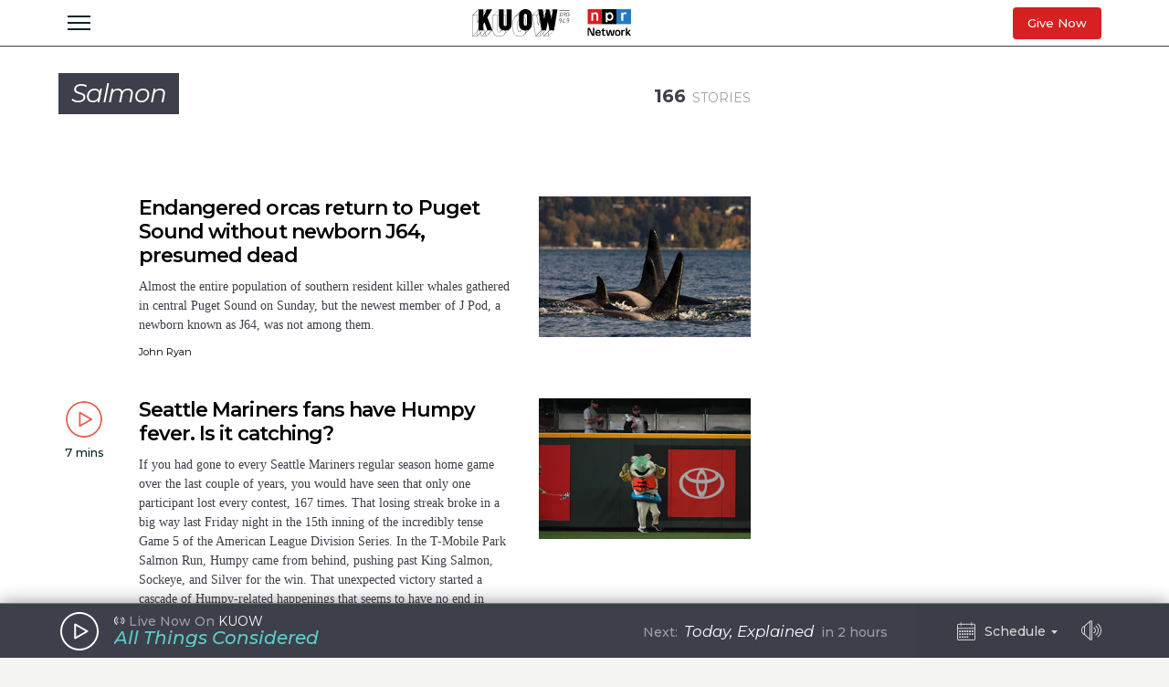

--- FILE ---
content_type: text/html; charset=utf-8
request_url: https://www.kuow.org/tags/salmon
body_size: 58071
content:
<!DOCTYPE html>
<html lang="en" class="tags/salmon">
  <head>
    <title>KUOW - salmon</title>
    <meta name="csrf-param" content="authenticity_token" />
<meta name="csrf-token" content="XFaaB8NcE2J2BJKrXviv4Ldw/ckxoA3vnNWPt6A03wnaoD80cirRqZ2+DoFTTN3xOSsLqTiUiG52ydoDmGcW3w==" />

    <meta name="viewport" content="width=device-width, initial-scale=1, shrink-to-fit=no, viewport-fit=cover">
    <meta name="turbolinks-cache-control" content="no-cache">
    <link rel="apple-touch-icon" href="icon.png">
    <meta name="theme-color" content="#494C59">

        <meta property="og:locale" content="en_US" />
    <meta property="og:url" content="https://www.kuow.org/tags/salmon" />
    <meta property="og:type" content="website" />


    <link rel="stylesheet" media="all" href="/assets/application-ce3326cfe8cf8af5191dea5558975eeea497d912e41b08770b760e524cda295f.css" />
    <link rel="stylesheet" media="screen" href="/packs/application-8b2549e093aff2dc0769cdff0df6c256.css" />
    <script src="/packs/application-2d5a97d907dbebbc6c5a.js"></script>

    <meta property="fb:pages" content="6758258138" />
    <meta name="apple-itunes-app" content="app-id=450248556">
    <link rel="manifest" href="/manifest.json">

    	<!-- Google Tag Manager -->
	<script>(function(w,d,s,l,i){w[l]=w[l]||[];w[l].push({'gtm.start':
	new Date().getTime(),event:'gtm.js'});var f=d.getElementsByTagName(s)[0],
	j=d.createElement(s),dl=l!='dataLayer'?'&l='+l:'';j.async=true;j.src=
	'https://www.googletagmanager.com/gtm.js?id='+i+dl+ '&gtm_auth=_Q9voBcxAF3vI2TTx3WxXg&gtm_preview=env-2&gtm_cookies_win=x';f.parentNode.insertBefore(j,f);
	})(window,document,'script','dataLayer','GTM-THDGKGX');</script>
	<!-- End Google Tag Manager -->

	<!-- NPR Tag Manager -->
	<script>(function(w,d,s,l,i){w[l]=w[l]||[];w[l].push({'gtm.start':
	new Date().getTime(),event:'gtm.js'});var f=d.getElementsByTagName(s)[0],
	j=d.createElement(s),dl=l!='dataLayer'?'&l='+l:'';j.async=true;j.src=
	'https://www.googletagmanager.com/gtm.js?id='+i+dl;f.parentNode.insertBefore(j,f);
	})(window,document,'script','dataLayer','GTM-W6G65JFZ');</script>
	<!-- End NPR Tag Manager -->

    <script async="async" src="https://www.googletagservices.com/tag/js/gpt.js"></script>
    <script async src="https://pagead2.googlesyndication.com/pagead/js/adsbygoogle.js?client=ca-pub-9339774454499577" crossorigin="anonymous"></script>
    <script src="https://applepay.cdn-apple.com/jsapi/v1.1.0/apple-pay-sdk.js"></script>
    <script type="text/javascript">
      window.API_ROOT = 'https://core-prod.kuow.io';
      window.ADS_ENDPOINT = 'https://cmod684.live.streamtheworld.com/ondemand';
      window.APP_ENV = 'production';
    </script>
      <!-- Start VWO Async SmartCode -->
    <script type='text/javascript' id='vwoCode'>
      window._vwo_code=window._vwo_code || (function() {
        var account_id=720070,
        version = 1.5,
        settings_tolerance=2000,
        library_tolerance=2500,
        use_existing_jquery=false,
        is_spa=1,
        hide_element='body',
        hide_element_style = 'opacity:0 !important;filter:alpha(opacity=0) !important;background:none !important',
        /* DO NOT EDIT BELOW THIS LINE */
        f=false,d=document,vwoCodeEl=d.querySelector('#vwoCode'),code={use_existing_jquery:function(){return use_existing_jquery},library_tolerance:function(){return library_tolerance},hide_element_style:function(){return'{'+hide_element_style+'}'},finish:function(){if(!f){f=true;var e=d.getElementById('_vis_opt_path_hides');if(e)e.parentNode.removeChild(e)}},finished:function(){return f},load:function(e){var t=d.createElement('script');t.fetchPriority='high';t.src=e;t.type='text/javascript';t.onerror=function(){_vwo_code.finish()};d.getElementsByTagName('head')[0].appendChild(t)},getVersion:function(){return version},getMatchedCookies:function(e){var t=[];if(document.cookie){t=document.cookie.match(e)||[]}return t},getCombinationCookie:function(){var e=code.getMatchedCookies(/(?:^|;)\s?(_vis_opt_exp_\d+_combi=[^;$]*)/gi);e=e.map(function(e){try{var t=decodeURIComponent(e);if(!/_vis_opt_exp_\d+_combi=(?:\d+,?)+\s*$/.test(t)){return''}return t}catch(e){return''}});var i=[];e.forEach(function(e){var t=e.match(/([\d,]+)/g);t&&i.push(t.join('-'))});return i.join('|')},init:function(){if(d.URL.indexOf('__vwo_disable__')>-1)return;window.settings_timer=setTimeout(function(){_vwo_code.finish()},settings_tolerance);var e=d.createElement('style'),t=hide_element?hide_element+'{'+hide_element_style+'}':'',i=d.getElementsByTagName('head')[0];e.setAttribute('id','_vis_opt_path_hides');vwoCodeEl&&e.setAttribute('nonce',vwoCodeEl.nonce);e.setAttribute('type','text/css');if(e.styleSheet)e.styleSheet.cssText=t;else e.appendChild(d.createTextNode(t));i.appendChild(e);var n=this.getCombinationCookie();this.load('https://dev.visualwebsiteoptimizer.com/j.php?a='+account_id+'&u='+encodeURIComponent(d.URL)+'&f='+ +is_spa+'&vn='+version+(n?'&c='+n:''));return settings_timer}};window._vwo_settings_timer = code.init();return code;}());

      window.VWO = window.VWO || [];
      VWO.event = VWO.event || function () {VWO.push(['event'].concat([].slice.call(arguments)))};

      window._vwo_overrides_applied = false;
      
      window._vwo_overrides = {
        donate_default_monthly: null,
        donate_tiers: null,
        donate_default_cover_cost: null,
      }

      window.vwoOverride = function (key, value) {
        if (window._vwo_overrides[key] === undefined) {
          console.error('VWO Override key not found: ' + key);
          return;
        }

        if (key === 'donate_tiers') {
          value = value.split(',').map(function (amount, index) {
            let monthlyAmount = parseFloat(amount);

            return {
              id: index,
              tier: index + 1,
              monthly_donation_amount: monthlyAmount,
              single_donation_amount: monthlyAmount * 12,
            };
          });
        }

        window._vwo_overrides[key] = value;
      }

      window.vwoOverrideDebug = function(enabled) {
        window._vwo_overrides_debug = enabled;
        
        if (enabled) {
          console.log('VWO Overrides:', window._vwo_overrides);
        }
      }

      window.vwoOverrideApply = function() {
        window._vwo_overrides_applied = true;
        document.dispatchEvent(new CustomEvent('vwoOverridesApply'));
      }
  </script>
  <!-- End VWO Async SmartCode -->

      
  <script type="application/ld+json">
    {
      "@context": "http://schema.org",
      "@type": "WebPage",
"publisher": {
  
"@type": "NewsMediaOrganization",
"actionableFeedbackPolicy": "https://kuow.org/practices",
"contactPoint": [
  {
    "@type": "ContactPoint",
    "contactType": "Newsroom Contact",
    "email": "newsroom@kuow.org",
    "url": "https://kuow.org/connect"
  },
  {
    "@type": "ContactPoint",
    "contactType": "Public Engagement",
    "email": "letters@kuow.org",
    "url": "https://kuow.org/connect"
  }
],
"correctionsPolicy": "https://kuow.org/practices",
"diversityPolicy": "https://kuow.org/practices",
"diversityStaffingReport": "https://kuow.org/practices",
"ethicsPolicy": "https://kuow.org/practices",
"foundingDate": "1952-01-01",
"logo": {
  "@type": "ImageObject",
"url": "https://www.kuow.org/assets/content/logo-KUOW_NPR-Color-79d1b09d8e7d69d3e15c0b61c8e7d70167338f5fea9ba7e202b3c486982a0b89.svg",
"description": "",
"name": ""
},
"masthead": "https://kuow.org/board-directors",
"missionCoveragePrioritiesPolicy": "https://kuow.org/practices",
"name": "KUOW Public Radio",
"ownershipFundingInfo": "https://kuow.org/practices",
"unnamedSourcesPolicy": "https://kuow.org/practices",
"url": "https://kuow.org",
"verificationFactCheckingPolicy": "https://kuow.org/practices"
}
    }
  </script>


    <!-- Reddit Pixel -->
    <script>
    !function(w,d){if(!w.rdt){var p=w.rdt=function(){p.sendEvent?p.sendEvent.apply(p,arguments):p.callQueue.push(arguments)};p.callQueue=[];var t=d.createElement("script");t.src="https://www.redditstatic.com/ads/pixel.js",t.async=!0;var s=d.getElementsByTagName("script")[0];s.parentNode.insertBefore(t,s)}}(window,document);rdt('init','t2_8jw3alav5', {"optOut":false,"useDecimalCurrencyValues":true,"aaid":"<AAID-HERE>","email":"<EMAIL-HERE>","externalId":"<EXTERNAL-ID-HERE>","idfa":"<IDFA-HERE>"});rdt('track', 'PageVisit');
    </script>
    <!-- End Reddit Pixel -->
  </head>

  <body class="tags/salmon">
    <!--[if lte IE 11]>
      <div class="browserupgrade">You are using an <strong>outdated</strong> browser. Please <a href="https://browsehappy.com/">upgrade your browser</a> to improve your experience and security.</div>
    <![endif]-->
    <a id="bypassBlock" href="#pg-main" tabIndex="0">Skip to main content</a>
        <script src="https://110006702.collect.igodigital.com/collect.js"></script>
    <script type="text/javascript">
    (function() {
      let urlParams = new URLSearchParams(document.location.search);
      let enableSfmcTrack = urlParams.get('enable_sfmc_track');
      let sfmcSubkey = null;
      let previousSfmcSubkey = null;
      let sfmcId = null;
      let previoussfmcId = null;
      this.sfmcId = urlParams.get('sfmc_id');
      if (this.sfmcId == undefined || this.sfmcId == null || this.sfmcId == '') {
        if (this.previoussfmcId == undefined || this.previoussfmcId == null || this.previoussfmcId == '') {
          this.sfmcId = '110006702';
        }
      }
      _etmc.push(["setOrgId", this.sfmcId]);
      this.sfmcSubkey = urlParams.get('sfmc_subkey');
      if (this.sfmcSubkey == undefined || this.sfmcSubkey == null || this.sfmcSubkey == '') {
        if (this.previousSfmcSubkey == undefined || this.previousSfmcSubkey == null || this.previousSfmcSubkey == '') {
          this.sfmcSubkey = '';
        }
      }
      _etmc.push(["setUserInfo", { "email" : this.sfmcSubkey }]);
      _etmc.push(["trackPageView"]);
          _etmc.push(["trackPageView", { "item" : "5319" }]);
      if ("undefined" === typeof(urlAction)) {
        let urlAction = urlParams.get('action');
      }
      urlAction = urlParams.get('action');
      if (urlAction != undefined && urlAction != null && urlAction != '') {
        if (urlAction == 'search') {
          if ("undefined" === typeof(searchTerm)) {
            let searchTerm = urlParams.get('term');
          }
          searchTerm = urlParams.get('term');
          if (searchTerm != undefined && searchTerm != null && searchTerm != '') {
            _etmc.push(["trackPageView", { "search" : searchTerm }]);
          }
        }
      }
      if (this.previousSfmcSubkey == undefined || this.previousSfmcSubkey == null || this.previousSfmcSubkey == '') {
        this.previousSfmcSubkey = this.sfmcSubkey;
      }
      if (this.previoussfmcId == undefined || this.previoussfmcId == null || this.previoussfmcId == '') {
        this.previoussfmcId = this.sfmcId;
      }
    }).call(this);
    </script>

    	<!-- Google Tag Manager (noscript) -->
  <noscript><iframe src="https://www.googletagmanager.com/ns.html?id=GTM-THDGKGX&gtm_auth=_Q9voBcxAF3vI2TTx3WxXg&gtm_preview=env-2&gtm_cookies_win=x"
  height="0" width="0" style="display:none;visibility:hidden"></iframe></noscript>
  <!-- End Google Tag Manager (noscript) -->

  <!-- NPR Tag Manager (noscript) -->
  <noscript><iframe src="https://www.googletagmanager.com/ns.html?id=GTM-W6G65JFZ"
  height="0" width="0" style="display:none;visibility:hidden"></iframe></noscript>
  <!-- End NPR Tag Manager (noscript) -->

    <script type="text/javascript" src="https://playerservices.live.streamtheworld.com/api/idsync.js?stationId=215093&gdpr=1"></script>


    <div id="global-header-container">
      <div class="DFP_ad">


    <div class="DFP_ad-wrapper" id="9fe419ad2d68" data-context="full_width_bar" data-unit="global_top" data-size="728x90 250x250">
  </div>
</div>

      <div id="global-announcement"><!-- replaced by react --></div>
        <header id="site-header"><!-- replaced by react --></header>
    </div>

    <div id="pg-main" class="tags/salmon" tabIndex="-1">
        <script class="dfp_targeting"
          data-key="id"
          data-value="5319">
        </script>
      <main>
        
<div class="clip">
  <div class="pg-main taxonomy">

    <div class="pg-main-sidebar-right">

      <div class="content">

        <div class="taxonomy_header">
  <h1>Salmon</h1>
  <span class="count">
    <b>166</b>
      Stories
  </span>
</div>


        <form action="/tags/salmon" method="post">
          <!-- - - - - - - - - - - - - - - - -
     Story List Structure
------------------------------------>

<section class="story_list">

      <ul>
          <li>
            <!-- - - - - - - - - - - - - - - - -
     Story List Item - Full Story
------------------------------------>

<article class="story_list_item-full_story fancy">
    <a href="/stories/endangered-orcas-return-to-puget-sound-without-newborn-j64-presumed-dead" class="img">
        <img sizes="(max-width: 34rem) 94vw, (min-width: 34.0625rem and max-width: 46.875rem) 38vw, (min-width: 46.9375rem) 24vw, (min-width: 97.3125rem) 21.25rem, 21.25rem" alt="caption: Endangered killer whales surface in Puget Sound near Vashon Island, Washington, on Nov. 2, 2025." srcset="https://kuow-prod.imgix.net/store/3a457cf70bdee20fdd4287c0b5686e3e.jpg?ixlib=rails-4.3.1&fit=crop&crop=faces&auto=format&w=340&h=226&dpr=1&q=75 1x,
https://kuow-prod.imgix.net/store/3a457cf70bdee20fdd4287c0b5686e3e.jpg?ixlib=rails-4.3.1&fit=crop&crop=faces&auto=format&w=340&h=226&dpr=2&q=50 2x,
https://kuow-prod.imgix.net/store/3a457cf70bdee20fdd4287c0b5686e3e.jpg?ixlib=rails-4.3.1&fit=crop&crop=faces&auto=format&w=340&h=226&dpr=3&q=35 3x,
https://kuow-prod.imgix.net/store/3a457cf70bdee20fdd4287c0b5686e3e.jpg?ixlib=rails-4.3.1&fit=crop&crop=faces&auto=format&w=340&h=226&dpr=4&q=23 4x,
https://kuow-prod.imgix.net/store/3a457cf70bdee20fdd4287c0b5686e3e.jpg?ixlib=rails-4.3.1&fit=crop&crop=faces&auto=format&w=340&h=226&dpr=5&q=20 5x" src="https://kuow-prod.imgix.net/store/3a457cf70bdee20fdd4287c0b5686e3e.jpg?ixlib=rails-4.3.1&fit=crop&crop=faces&auto=format&w=340&h=226" />
    </a>

  <span class="txt no_audio">


    <h3 class="headline "><a href="/stories/endangered-orcas-return-to-puget-sound-without-newborn-j64-presumed-dead">Endangered orcas return to Puget Sound without newborn J64, presumed dead</a></h3>

      <p class="excerpt">Almost the entire population of southern resident killer whales gathered in central Puget Sound on Sunday, but the newest member of J Pod, a newborn known as J64, was not among them.

</p>

      
<div class="byline  ">
      <ul class="authors">
            <li>
              <a class="author small" rel="author" href="/authors/john-ryan">
  <span class="name">John Ryan</span>
</a>

            </li>
      </ul>
</div>


  </span>


</article>

          </li>
          <li>
            <!-- - - - - - - - - - - - - - - - -
     Story List Item - Full Story
------------------------------------>

<article class="story_list_item-full_story fancy">
    <a href="/stories/seattle-mariners-fans-have-humpy-fever-is-it-catching" class="img">
        <img sizes="(max-width: 34rem) 94vw, (min-width: 34.0625rem and max-width: 46.875rem) 38vw, (min-width: 46.9375rem) 24vw, (min-width: 97.3125rem) 21.25rem, 21.25rem" alt="caption: &quot;Humpy&quot; reacts after winning the Salmon Run race for the first time during the 15th inning between the Seattle Mariners and Detroit Tigers in Game 5 of baseball&#39;s American League Division Series Friday, Oct. 10, 2025, in Seattle. " srcset="https://kuow-prod.imgix.net/store/77228a357de97da5c70342f9d39d7bde.jpg?ixlib=rails-4.3.1&fit=crop&crop=faces&auto=format&w=340&h=226&dpr=1&q=75 1x,
https://kuow-prod.imgix.net/store/77228a357de97da5c70342f9d39d7bde.jpg?ixlib=rails-4.3.1&fit=crop&crop=faces&auto=format&w=340&h=226&dpr=2&q=50 2x,
https://kuow-prod.imgix.net/store/77228a357de97da5c70342f9d39d7bde.jpg?ixlib=rails-4.3.1&fit=crop&crop=faces&auto=format&w=340&h=226&dpr=3&q=35 3x,
https://kuow-prod.imgix.net/store/77228a357de97da5c70342f9d39d7bde.jpg?ixlib=rails-4.3.1&fit=crop&crop=faces&auto=format&w=340&h=226&dpr=4&q=23 4x,
https://kuow-prod.imgix.net/store/77228a357de97da5c70342f9d39d7bde.jpg?ixlib=rails-4.3.1&fit=crop&crop=faces&auto=format&w=340&h=226&dpr=5&q=20 5x" src="https://kuow-prod.imgix.net/store/77228a357de97da5c70342f9d39d7bde.jpg?ixlib=rails-4.3.1&fit=crop&crop=faces&auto=format&w=340&h=226" />
    </a>

  <span class="txt has_audio">


    <h3 class="headline "><a href="/stories/seattle-mariners-fans-have-humpy-fever-is-it-catching">Seattle Mariners fans have Humpy fever. Is it catching?</a></h3>

      <p class="excerpt">If you had gone to every Seattle Mariners regular season home game over the last couple of years, you would have seen that only one participant lost every contest, 167 times. That losing streak broke in a big way last Friday night in the 15th inning of the incredibly tense Game 5 of the American League Division Series. In the T-Mobile Park Salmon Run, Humpy came from behind, pushing past King Salmon, Sockeye, and Silver for the win.
That unexpected victory started a cascade of Humpy-related happenings that seems to have no end in sight. To find out more, KUOW’s Kim Malcolm talked Seattle Times reporter Taylor Blatchford, who is writing about the phenomenon.</p>

      
<div class="byline  ">
      <ul class="authors">
            <li>
              <a class="author small" rel="author" href="/authors/kim-malcolm">
  <span class="name">Kim Malcolm</span>
</a>

            </li>
      </ul>
</div>


  </span>

    <span class="play_action_wrapper ">
      <div data-react-class="AudioClip" data-react-props="{&quot;story_id&quot;:123174,&quot;story_title&quot;:&quot;Seattle Mariners fans have Humpy fever. Is it catching?&quot;,&quot;topic&quot;:{&quot;id&quot;:16,&quot;name&quot;:&quot;Sports&quot;,&quot;url&quot;:&quot;https://www.kuow.org/topics/sports&quot;,&quot;path&quot;:&quot;/topics/sports&quot;,&quot;taxonomy_type&quot;:&quot;topic&quot;,&quot;story_count&quot;:3060,&quot;visible&quot;:true,&quot;status&quot;:&quot;published&quot;,&quot;reviewed&quot;:true,&quot;internal_name&quot;:&quot;Sports&quot;},&quot;audio_title&quot;:&quot;News 20251015 Atctaylorblatchford2way&quot;,&quot;title_class&quot;:&quot;headline&quot;,&quot;duration&quot;:399,&quot;source&quot;:&quot;https://d2j85fruny0qq7.cloudfront.net/store/0f36ed4775e503dfde21c58d82900870.mp3&quot;,&quot;monetize&quot;:true,&quot;station_id&quot;:null,&quot;thumbnail&quot;:&quot;https://kuow-prod.imgix.net/store/77228a357de97da5c70342f9d39d7bde.jpg&quot;,&quot;publishTime&quot;:&quot;2025-10-15T17:24:54.000-07:00&quot;}"></div>
    </span>

</article>

          </li>
          <li>
            <!-- - - - - - - - - - - - - - - - -
     Story List Item - Full Story
------------------------------------>

<article class="story_list_item-full_story fancy">
    <a href="/stories/environment-reporter-lynda-mapes-dove-into-seattle-s-elliott-bay-and-found-some-big-changes" class="img">
        <img sizes="(max-width: 34rem) 94vw, (min-width: 34.0625rem and max-width: 46.875rem) 38vw, (min-width: 46.9375rem) 24vw, (min-width: 97.3125rem) 21.25rem, 21.25rem" alt="caption: Lynda Mapes on assignment with the southern resident orcas in Central Puget Sound." srcset="https://kuow-prod.imgix.net/store/57783b5ea00d2c1ef85ab8ca85cbd476.jpg?ixlib=rails-4.3.1&fit=crop&crop=faces&auto=format&w=340&h=226&dpr=1&q=75 1x,
https://kuow-prod.imgix.net/store/57783b5ea00d2c1ef85ab8ca85cbd476.jpg?ixlib=rails-4.3.1&fit=crop&crop=faces&auto=format&w=340&h=226&dpr=2&q=50 2x,
https://kuow-prod.imgix.net/store/57783b5ea00d2c1ef85ab8ca85cbd476.jpg?ixlib=rails-4.3.1&fit=crop&crop=faces&auto=format&w=340&h=226&dpr=3&q=35 3x,
https://kuow-prod.imgix.net/store/57783b5ea00d2c1ef85ab8ca85cbd476.jpg?ixlib=rails-4.3.1&fit=crop&crop=faces&auto=format&w=340&h=226&dpr=4&q=23 4x,
https://kuow-prod.imgix.net/store/57783b5ea00d2c1ef85ab8ca85cbd476.jpg?ixlib=rails-4.3.1&fit=crop&crop=faces&auto=format&w=340&h=226&dpr=5&q=20 5x" src="https://kuow-prod.imgix.net/store/57783b5ea00d2c1ef85ab8ca85cbd476.jpg?ixlib=rails-4.3.1&fit=crop&crop=faces&auto=format&w=340&h=226" />
    </a>

  <span class="txt has_audio">


    <h3 class="headline "><a href="/stories/environment-reporter-lynda-mapes-dove-into-seattle-s-elliott-bay-and-found-some-big-changes">Environment reporter Lynda Mapes dove into Seattle’s Elliott Bay, and found some big changes</a></h3>

      <p class="excerpt">It&#39;s peak tourism season in downtown Seattle. Residents and visitors have been celebrating the $800 million dollar makeover of the waterfront. Is the same true for residents and visitors under the surface of Elliott Bay? 
To consider that question, KUOW’s Kim Malcolm reached out this week to environment reporter Lynda Mapes. The two took a shallow dive into Mapes’ most recent piece for the Seattle Times, &quot;The vibrant world under Seattle’s new waterfront.&quot;</p>

      
<div class="byline  ">
      <ul class="authors">
            <li>
              <a class="author small" rel="author" href="/authors/kim-malcolm">
  <span class="name">Kim Malcolm</span>
</a>

            </li>
      </ul>
</div>


  </span>

    <span class="play_action_wrapper ">
      <div data-react-class="AudioClip" data-react-props="{&quot;story_id&quot;:118270,&quot;story_title&quot;:&quot;Environment reporter Lynda Mapes dove into Seattle’s Elliott Bay, and found some big changes&quot;,&quot;topic&quot;:{&quot;id&quot;:1,&quot;name&quot;:&quot;Environment&quot;,&quot;url&quot;:&quot;https://www.kuow.org/topics/environment&quot;,&quot;path&quot;:&quot;/topics/environment&quot;,&quot;taxonomy_type&quot;:&quot;topic&quot;,&quot;story_count&quot;:3580,&quot;visible&quot;:true,&quot;status&quot;:&quot;published&quot;,&quot;reviewed&quot;:true,&quot;internal_name&quot;:&quot;Environment&quot;},&quot;audio_title&quot;:&quot;News 20250808 Atclyndamapesfea&quot;,&quot;title_class&quot;:&quot;headline&quot;,&quot;duration&quot;:599,&quot;source&quot;:&quot;https://d2j85fruny0qq7.cloudfront.net/store/87683f81639b4528a03b57b139048fa2.mp3&quot;,&quot;monetize&quot;:true,&quot;station_id&quot;:null,&quot;thumbnail&quot;:&quot;https://kuow-prod.imgix.net/store/57783b5ea00d2c1ef85ab8ca85cbd476.jpg&quot;,&quot;publishTime&quot;:&quot;2025-08-08T18:18:07.000-07:00&quot;}"></div>
    </span>

</article>

          </li>
          <li>
            <!-- - - - - - - - - - - - - - - - -
     Story List Item - Full Story
------------------------------------>

<article class="story_list_item-full_story fancy">
    <a href="/stories/northwest-tribes-treaties-mean-trump-can-t-ax-salmon-funding" class="img">
        <img sizes="(max-width: 34rem) 94vw, (min-width: 34.0625rem and max-width: 46.875rem) 38vw, (min-width: 46.9375rem) 24vw, (min-width: 97.3125rem) 21.25rem, 21.25rem" alt="caption: From left, Snoqualmie tribal elder Linda Sweet Baxter, tribal member McKenna Sweet Dorman, and tribal elder Lois Sweet Dorman sing before the release of endangered juvenile kokanee salmon into Lake Sammamish, on Oct. 12, 2022." srcset="https://kuow-prod.imgix.net/store/5b1f084139857c814784f0a2cb66d18b.jpg?ixlib=rails-4.3.1&fit=crop&crop=faces&auto=format&w=340&h=226&dpr=1&q=75 1x,
https://kuow-prod.imgix.net/store/5b1f084139857c814784f0a2cb66d18b.jpg?ixlib=rails-4.3.1&fit=crop&crop=faces&auto=format&w=340&h=226&dpr=2&q=50 2x,
https://kuow-prod.imgix.net/store/5b1f084139857c814784f0a2cb66d18b.jpg?ixlib=rails-4.3.1&fit=crop&crop=faces&auto=format&w=340&h=226&dpr=3&q=35 3x,
https://kuow-prod.imgix.net/store/5b1f084139857c814784f0a2cb66d18b.jpg?ixlib=rails-4.3.1&fit=crop&crop=faces&auto=format&w=340&h=226&dpr=4&q=23 4x,
https://kuow-prod.imgix.net/store/5b1f084139857c814784f0a2cb66d18b.jpg?ixlib=rails-4.3.1&fit=crop&crop=faces&auto=format&w=340&h=226&dpr=5&q=20 5x" src="https://kuow-prod.imgix.net/store/5b1f084139857c814784f0a2cb66d18b.jpg?ixlib=rails-4.3.1&fit=crop&crop=faces&auto=format&w=340&h=226" />
    </a>

  <span class="txt no_audio">


    <h3 class="headline "><a href="/stories/northwest-tribes-treaties-mean-trump-can-t-ax-salmon-funding">Northwest tribes: Treaties mean Trump can’t ax salmon funding</a></h3>

      <p class="excerpt">Northwest tribal officials say the Trump administration’s latest budget proposal would violate their treaty rights to catch salmon.</p>

      
<div class="byline  ">
      <ul class="authors">
            <li>
              <a class="author small" rel="author" href="/authors/john-ryan">
  <span class="name">John Ryan</span>
</a>

            </li>
      </ul>
</div>


  </span>


</article>

          </li>
          <li>
            <!-- - - - - - - - - - - - - - - - -
     Story List Item - Full Story
------------------------------------>

<article class="story_list_item-full_story fancy">
    <a href="/stories/city-planned-to-withhold-environmental-concerns-about-west-seattle-light-rail-from-regulators-and-the-public" class="img">
        <img sizes="(max-width: 34rem) 94vw, (min-width: 34.0625rem and max-width: 46.875rem) 38vw, (min-width: 46.9375rem) 24vw, (min-width: 97.3125rem) 21.25rem, 21.25rem" alt="caption: Jordan Crawley, director of policy and operations at Alki Beach Academy, is portrayed on Friday, April 11, 2025, in West Seattle. " srcset="https://kuow-prod.imgix.net/store/cd83bfc58af560580bc53be4693cae9d.jpg?ixlib=rails-4.3.1&fit=crop&crop=faces&auto=format&w=340&h=226&dpr=1&q=75 1x,
https://kuow-prod.imgix.net/store/cd83bfc58af560580bc53be4693cae9d.jpg?ixlib=rails-4.3.1&fit=crop&crop=faces&auto=format&w=340&h=226&dpr=2&q=50 2x,
https://kuow-prod.imgix.net/store/cd83bfc58af560580bc53be4693cae9d.jpg?ixlib=rails-4.3.1&fit=crop&crop=faces&auto=format&w=340&h=226&dpr=3&q=35 3x,
https://kuow-prod.imgix.net/store/cd83bfc58af560580bc53be4693cae9d.jpg?ixlib=rails-4.3.1&fit=crop&crop=faces&auto=format&w=340&h=226&dpr=4&q=23 4x,
https://kuow-prod.imgix.net/store/cd83bfc58af560580bc53be4693cae9d.jpg?ixlib=rails-4.3.1&fit=crop&crop=faces&auto=format&w=340&h=226&dpr=5&q=20 5x" src="https://kuow-prod.imgix.net/store/cd83bfc58af560580bc53be4693cae9d.jpg?ixlib=rails-4.3.1&fit=crop&crop=faces&auto=format&w=340&h=226" />
    </a>

  <span class="txt has_audio">


    <h3 class="headline "><a href="/stories/city-planned-to-withhold-environmental-concerns-about-west-seattle-light-rail-from-regulators-and-the-public">City planned to withhold West Seattle light rail environmental concerns from regulators, public</a></h3>

      <p class="excerpt">Internal City of Seattle communications leaked to KUOW show that officials planned to withhold some environmental concerns from the public and federal regulators regarding Sound Transit’s planned West Seattle Link light rail extension.</p>

      
<div class="byline  ">
      <ul class="authors">
            <li>
              <a class="author small" rel="author" href="/authors/ann-dornfeld">
  <span class="name">Ann Dornfeld</span>
</a>

            </li>
      </ul>
</div>


  </span>

    <span class="play_action_wrapper ">
      <div data-react-class="AudioClip" data-react-props="{&quot;story_id&quot;:111723,&quot;story_title&quot;:&quot;City planned to withhold West Seattle light rail environmental concerns from regulators, public&quot;,&quot;topic&quot;:{&quot;id&quot;:39,&quot;name&quot;:&quot;Government&quot;,&quot;url&quot;:&quot;https://www.kuow.org/topics/governing&quot;,&quot;path&quot;:&quot;/topics/governing&quot;,&quot;taxonomy_type&quot;:&quot;topic&quot;,&quot;story_count&quot;:1189,&quot;visible&quot;:true,&quot;status&quot;:&quot;published&quot;,&quot;reviewed&quot;:true,&quot;internal_name&quot;:&quot;Government&quot;},&quot;audio_title&quot;:&quot;News 20250501 Atcadlightrailfea&quot;,&quot;title_class&quot;:&quot;headline&quot;,&quot;duration&quot;:285,&quot;source&quot;:&quot;https://d2j85fruny0qq7.cloudfront.net/store/62685b3d695f5009fa63763e0a96d22c.mp3&quot;,&quot;monetize&quot;:true,&quot;station_id&quot;:null,&quot;thumbnail&quot;:&quot;https://kuow-prod.imgix.net/store/cd83bfc58af560580bc53be4693cae9d.jpg&quot;,&quot;publishTime&quot;:&quot;2025-05-01T15:04:40.000-07:00&quot;}"></div>
    </span>

</article>

          </li>
          <li>
            <!-- - - - - - - - - - - - - - - - -
     Story List Item - Full Story
------------------------------------>

<article class="story_list_item-full_story fancy">
    <a href="/stories/a-record-size-run-of-pink-salmon-may-be-headed-toward-washington-state" class="img">
        <img sizes="(max-width: 34rem) 94vw, (min-width: 34.0625rem and max-width: 46.875rem) 38vw, (min-width: 46.9375rem) 24vw, (min-width: 97.3125rem) 21.25rem, 21.25rem" alt="caption: Pink salmon" srcset="https://kuow-prod.imgix.net/store/19c4ba596fa17a80d539c9d35fb90a71.png?ixlib=rails-4.3.1&fit=crop&crop=faces&auto=format&w=340&h=226&dpr=1&q=75 1x,
https://kuow-prod.imgix.net/store/19c4ba596fa17a80d539c9d35fb90a71.png?ixlib=rails-4.3.1&fit=crop&crop=faces&auto=format&w=340&h=226&dpr=2&q=50 2x,
https://kuow-prod.imgix.net/store/19c4ba596fa17a80d539c9d35fb90a71.png?ixlib=rails-4.3.1&fit=crop&crop=faces&auto=format&w=340&h=226&dpr=3&q=35 3x,
https://kuow-prod.imgix.net/store/19c4ba596fa17a80d539c9d35fb90a71.png?ixlib=rails-4.3.1&fit=crop&crop=faces&auto=format&w=340&h=226&dpr=4&q=23 4x,
https://kuow-prod.imgix.net/store/19c4ba596fa17a80d539c9d35fb90a71.png?ixlib=rails-4.3.1&fit=crop&crop=faces&auto=format&w=340&h=226&dpr=5&q=20 5x" src="https://kuow-prod.imgix.net/store/19c4ba596fa17a80d539c9d35fb90a71.png?ixlib=rails-4.3.1&fit=crop&crop=faces&auto=format&w=340&h=226" />
    </a>

  <span class="txt has_audio">


    <h3 class="headline "><a href="/stories/a-record-size-run-of-pink-salmon-may-be-headed-toward-washington-state">A record-size run of pink salmon may be headed toward Washington state</a></h3>

      <p class="excerpt">Biologists expect a record number of pink salmon to return to Puget Sound and Washington rivers and streams this year. And while that may seem like a good signal about salmon habitat, it&#39;s also raising some concerns. </p>

      
<div class="byline  ">
      <ul class="authors">
            <li>
              <a class="author small" rel="author" href="/authors/kim-malcolm">
  <span class="name">Kim Malcolm</span>
</a>

            </li>
      </ul>
</div>


  </span>

    <span class="play_action_wrapper ">
      <div data-react-class="AudioClip" data-react-props="{&quot;story_id&quot;:111684,&quot;story_title&quot;:&quot;A record-size run of pink salmon may be headed toward Washington state&quot;,&quot;topic&quot;:{&quot;id&quot;:1,&quot;name&quot;:&quot;Environment&quot;,&quot;url&quot;:&quot;https://www.kuow.org/topics/environment&quot;,&quot;path&quot;:&quot;/topics/environment&quot;,&quot;taxonomy_type&quot;:&quot;topic&quot;,&quot;story_count&quot;:3580,&quot;visible&quot;:true,&quot;status&quot;:&quot;published&quot;,&quot;reviewed&quot;:true,&quot;internal_name&quot;:&quot;Environment&quot;},&quot;audio_title&quot;:&quot;News 20250430 Mattbpinksalmon2way&quot;,&quot;title_class&quot;:&quot;headline&quot;,&quot;duration&quot;:314,&quot;source&quot;:&quot;https://d2j85fruny0qq7.cloudfront.net/store/71f64a7b1b40636e43722c5b0e4e5065.mp3&quot;,&quot;monetize&quot;:true,&quot;station_id&quot;:null,&quot;thumbnail&quot;:&quot;https://kuow-prod.imgix.net/store/19c4ba596fa17a80d539c9d35fb90a71.png&quot;,&quot;publishTime&quot;:&quot;2025-04-30T18:49:37.000-07:00&quot;}"></div>
    </span>

</article>

          </li>
          <li>
            <!-- - - - - - - - - - - - - - - - -
     Story List Item - Full Story
------------------------------------>

<article class="story_list_item-full_story fancy">
    <a href="/stories/trump-admin-wants-to-gut-salmon-spending" class="img">
        <img sizes="(max-width: 34rem) 94vw, (min-width: 34.0625rem and max-width: 46.875rem) 38vw, (min-width: 46.9375rem) 24vw, (min-width: 97.3125rem) 21.25rem, 21.25rem" alt="caption: A pink salmon caught by fisherman Tom Molinas is shown on Thursday, August 31, 2023, at Lincoln Park in Seattle. " srcset="https://kuow-prod.imgix.net/store/487d914cc1674442521263344486d28a.jpg?ixlib=rails-4.3.1&fit=crop&crop=faces&auto=format&w=340&h=226&dpr=1&q=75 1x,
https://kuow-prod.imgix.net/store/487d914cc1674442521263344486d28a.jpg?ixlib=rails-4.3.1&fit=crop&crop=faces&auto=format&w=340&h=226&dpr=2&q=50 2x,
https://kuow-prod.imgix.net/store/487d914cc1674442521263344486d28a.jpg?ixlib=rails-4.3.1&fit=crop&crop=faces&auto=format&w=340&h=226&dpr=3&q=35 3x,
https://kuow-prod.imgix.net/store/487d914cc1674442521263344486d28a.jpg?ixlib=rails-4.3.1&fit=crop&crop=faces&auto=format&w=340&h=226&dpr=4&q=23 4x,
https://kuow-prod.imgix.net/store/487d914cc1674442521263344486d28a.jpg?ixlib=rails-4.3.1&fit=crop&crop=faces&auto=format&w=340&h=226&dpr=5&q=20 5x" src="https://kuow-prod.imgix.net/store/487d914cc1674442521263344486d28a.jpg?ixlib=rails-4.3.1&fit=crop&crop=faces&auto=format&w=340&h=226" />
    </a>

  <span class="txt no_audio">


    <h3 class="headline "><a href="/stories/trump-admin-wants-to-gut-salmon-spending">Trump admin aims to gut salmon spending</a></h3>

      <p class="excerpt">The Trump White House wants to eliminate several programs that benefit Pacific salmon, the iconic but widely threatened species of the Pacific Northwest.</p>

      
<div class="byline  ">
      <ul class="authors">
            <li>
              <a class="author small" rel="author" href="/authors/john-ryan">
  <span class="name">John Ryan</span>
</a>

            </li>
      </ul>
</div>


  </span>


</article>

          </li>
          <li>
            <!-- - - - - - - - - - - - - - - - -
     Story List Item - Full Story
------------------------------------>

<article class="story_list_item-full_story fancy">
    <a href="/stories/sometimes-you-only-get-one-shot-restoring-salmon-habitat-and-rejuvenating-a-south-seattle-beach" class="img">
        <img sizes="(max-width: 34rem) 94vw, (min-width: 34.0625rem and max-width: 46.875rem) 38vw, (min-width: 46.9375rem) 24vw, (min-width: 97.3125rem) 21.25rem, 21.25rem" alt="caption: Ashley Townes stands at the edge of Lake Washington where logs are being arranged in the water to help promote aquatic plant growth, enhance water quality, and provide habitat for animals." srcset="https://kuow-prod.imgix.net/store/456c4fa7583f26d2387a77cffb31e0aa.jpg?ixlib=rails-4.3.1&fit=crop&crop=faces&auto=format&w=340&h=226&dpr=1&q=75 1x,
https://kuow-prod.imgix.net/store/456c4fa7583f26d2387a77cffb31e0aa.jpg?ixlib=rails-4.3.1&fit=crop&crop=faces&auto=format&w=340&h=226&dpr=2&q=50 2x,
https://kuow-prod.imgix.net/store/456c4fa7583f26d2387a77cffb31e0aa.jpg?ixlib=rails-4.3.1&fit=crop&crop=faces&auto=format&w=340&h=226&dpr=3&q=35 3x,
https://kuow-prod.imgix.net/store/456c4fa7583f26d2387a77cffb31e0aa.jpg?ixlib=rails-4.3.1&fit=crop&crop=faces&auto=format&w=340&h=226&dpr=4&q=23 4x,
https://kuow-prod.imgix.net/store/456c4fa7583f26d2387a77cffb31e0aa.jpg?ixlib=rails-4.3.1&fit=crop&crop=faces&auto=format&w=340&h=226&dpr=5&q=20 5x" src="https://kuow-prod.imgix.net/store/456c4fa7583f26d2387a77cffb31e0aa.jpg?ixlib=rails-4.3.1&fit=crop&crop=faces&auto=format&w=340&h=226" />
    </a>

  <span class="txt no_audio">


    <h3 class="headline "><a href="/stories/sometimes-you-only-get-one-shot-restoring-salmon-habitat-and-rejuvenating-a-south-seattle-beach">&#39;Sometimes you only get one shot.&#39; Restoring salmon habitat and rejuvenating a South Seattle beach</a></h3>

      <p class="excerpt">Logs are being adjusted and plans are in place for floating gardens to be deployed into the cove of Be’er Sheva Park in South Seattle. The goal is to bolster fish habitat as part of a larger project to rejuvenate a Lake Washington beach that serves historically Black and diverse neighborhoods.
</p>

      
<div class="byline  ">
      <ul class="authors">
            <li>
              <a class="author small" rel="author" href="/authors/gustavo-sagrero-alvarez">
  <span class="name">Gustavo Sagrero Álvarez</span>
</a>

            </li>
      </ul>
</div>


  </span>


</article>

          </li>
          <li>
            <!-- - - - - - - - - - - - - - - - -
     Story List Item - Full Story
------------------------------------>

<article class="story_list_item-full_story fancy">
    <a href="/stories/that-piece-of-salmon-in-your-shopping-cart-is-it-really-wild-or-is-it-farmed" class="img">
        <img sizes="(max-width: 34rem) 94vw, (min-width: 34.0625rem and max-width: 46.875rem) 38vw, (min-width: 46.9375rem) 24vw, (min-width: 97.3125rem) 21.25rem, 21.25rem" alt="caption: (Left to right) Yennifer Gaspar, Mhicca Dalere, Dr. Tracie Delgado, Angelique Djekoundade, and Jewel Garcia, test samples for their salmon labeling study." srcset="https://kuow-prod.imgix.net/store/c62d7e0e760a0868171276ec2574b7db.jpg?ixlib=rails-4.3.1&fit=crop&crop=faces&auto=format&w=340&h=226&dpr=1&q=75 1x,
https://kuow-prod.imgix.net/store/c62d7e0e760a0868171276ec2574b7db.jpg?ixlib=rails-4.3.1&fit=crop&crop=faces&auto=format&w=340&h=226&dpr=2&q=50 2x,
https://kuow-prod.imgix.net/store/c62d7e0e760a0868171276ec2574b7db.jpg?ixlib=rails-4.3.1&fit=crop&crop=faces&auto=format&w=340&h=226&dpr=3&q=35 3x,
https://kuow-prod.imgix.net/store/c62d7e0e760a0868171276ec2574b7db.jpg?ixlib=rails-4.3.1&fit=crop&crop=faces&auto=format&w=340&h=226&dpr=4&q=23 4x,
https://kuow-prod.imgix.net/store/c62d7e0e760a0868171276ec2574b7db.jpg?ixlib=rails-4.3.1&fit=crop&crop=faces&auto=format&w=340&h=226&dpr=5&q=20 5x" src="https://kuow-prod.imgix.net/store/c62d7e0e760a0868171276ec2574b7db.jpg?ixlib=rails-4.3.1&fit=crop&crop=faces&auto=format&w=340&h=226" />
    </a>

  <span class="txt no_audio">


    <h3 class="headline "><a href="/stories/that-piece-of-salmon-in-your-shopping-cart-is-it-really-wild-or-is-it-farmed">Is that piece of salmon on your plate actually wild or is it farmed?</a></h3>

      <p class="excerpt">Salmon is part of the Pacific Northwest’s culture and diet. Wild-caught salmon are prized, and they cost more. It’s one reason Washington lawmakers passed legislation in 2013 making it unlawful to knowingly mislabel seafood. The law also requires sellers to provide information whether salmon being sold is wild-caught or farm-raised.
</p>

      
<div class="byline  ">
      <ul class="authors">
            <li>
              <a class="author small" rel="author" href="/authors/ruby-de-luna">
  <span class="name">Ruby de Luna</span>
</a>

            </li>
      </ul>
</div>


  </span>


</article>

          </li>
          <li>
            <!-- - - - - - - - - - - - - - - - -
     Story List Item - Full Story
------------------------------------>

<article class="story_list_item-full_story fancy">
    <a href="/stories/too-much-cyanide-in-puget-sound-epa-to-review-state-regs" class="img">
        <img sizes="(max-width: 34rem) 94vw, (min-width: 34.0625rem and max-width: 46.875rem) 38vw, (min-width: 46.9375rem) 24vw, (min-width: 97.3125rem) 21.25rem, 21.25rem" alt="caption: A southern resident killer whale surfaces with a salmon in Haro Strait, off Washington&#39;s San Juan Island, in September 2016. Image taken under NOAA permit." srcset="https://kuow-prod.imgix.net/store/9f5168f1253ba8984a11b2cec91b9c75.jpg?ixlib=rails-4.3.1&fit=crop&crop=faces&auto=format&w=340&h=226&dpr=1&q=75 1x,
https://kuow-prod.imgix.net/store/9f5168f1253ba8984a11b2cec91b9c75.jpg?ixlib=rails-4.3.1&fit=crop&crop=faces&auto=format&w=340&h=226&dpr=2&q=50 2x,
https://kuow-prod.imgix.net/store/9f5168f1253ba8984a11b2cec91b9c75.jpg?ixlib=rails-4.3.1&fit=crop&crop=faces&auto=format&w=340&h=226&dpr=3&q=35 3x,
https://kuow-prod.imgix.net/store/9f5168f1253ba8984a11b2cec91b9c75.jpg?ixlib=rails-4.3.1&fit=crop&crop=faces&auto=format&w=340&h=226&dpr=4&q=23 4x,
https://kuow-prod.imgix.net/store/9f5168f1253ba8984a11b2cec91b9c75.jpg?ixlib=rails-4.3.1&fit=crop&crop=faces&auto=format&w=340&h=226&dpr=5&q=20 5x" src="https://kuow-prod.imgix.net/store/9f5168f1253ba8984a11b2cec91b9c75.jpg?ixlib=rails-4.3.1&fit=crop&crop=faces&auto=format&w=340&h=226" />
    </a>

  <span class="txt no_audio">


    <h3 class="headline "><a href="/stories/too-much-cyanide-in-puget-sound-epa-to-review-state-regs">Too much cyanide in Puget Sound? EPA to review state regulations</a></h3>

      <p class="excerpt">Federal officials have agreed to take another look at how Washington state regulates a deadly poison — cyanide.
</p>

      
<div class="byline  ">
      <ul class="authors">
            <li>
              <a class="author small" rel="author" href="/authors/john-ryan">
  <span class="name">John Ryan</span>
</a>

            </li>
      </ul>
</div>


  </span>


</article>

          </li>
      </ul>

        <!-- Pagination
------------------------------------>

    <div class="pagination">

      <div class="pagination_bar">
        <span class="pg_nums"><span class="pg_on">1</span>
          <span class="pg_of">of 17</span>
        </span>
      </div>

        <a class="next" href="/tags/salmon?page=2">Next</a>
    </div>


</section>

        </form>
      </div>
      <aside class="sidebar">
        <div class="DFP_ad">

    <h6 class="DFP_ad-label">Sponsored</h6>

    <div class="DFP_ad-wrapper" id="d0421170c682" data-context="sidebar" data-unit="sidebar_1" data-size="300x250 250x250 200x200 120x600 160x600">
  </div>
    <div class="DFP_ad-wrapper" id="6d897fd61c67" data-context="sidebar" data-unit="sidebar_2" data-size="300x250 250x250 200x200 120x600 160x600">
  </div>
    <div class="DFP_ad-wrapper" id="76842aa57d15" data-context="sidebar" data-unit="sidebar_3" data-size="300x250 250x250 200x200 120x600 160x600">
  </div>
</div>

      </aside>
    </div>

    <div class="pg-secondary">
      <div class="DFP_ad">

    <h6 class="DFP_ad-label">Sponsored</h6>

    <div class="DFP_ad-wrapper" id="72e9b0019612" data-context="full_width_bar" data-unit="list_bottom" data-size="970x90 880x90 728x90 468x60 320x50 300x250 250x250 200x200">
  </div>
</div>

    </div>
  </div>
</div>

      </main>
        <footer id="site-footer">
          <div class="bound">

  <section class="about_kuow">
    <img height="30" class="logo" alt="KUOW part of the NPR Network" src="/assets/content/logo-KUOW_NPR-Color-79d1b09d8e7d69d3e15c0b61c8e7d70167338f5fea9ba7e202b3c486982a0b89.svg" />
    <p>KUOW is Seattle’s NPR news station. We are an independent, nonprofit news organization that produces award-winning journalism, innovative podcasts, engaging community events, and more.</p>
  </section>

  <nav class="primary">
    <ul class="footer_links">
      <li class="expanding">
        <input type="checkbox" id="about_expand">
        <label for="about_expand">About
          <svg class="chevron" xmlns="http://www.w3.org/2000/svg" viewBox="0 0 14 9">
            <path fill-rule="evenodd" d="M11.173.405a1.353 1.353 0 0 1 1.93 0c.534.54.534 1.416 0 1.955l-5.31 5.378-.037.037a1.358 1.358 0 0 1-2.008.001l-.037-.037L.4 2.36A1.395 1.395 0 0 1 .4.406a1.353 1.353 0 0 1 1.93 0l4.422 4.418 4.42-4.419Z"/>
          </svg>
        </label>
        <div class="expand_nav_wrapper">
          <ul class="expand_nav">
            <li><a href="/about">About KUOW</a></li>
            <li><a href="/staff">Staff</a></li>
            <li><a href="/board-directors">Board</a></li>
            <li><a href="/careers">Careers</a></li>
            <li><a href="/impact" target="_blank">Impact Report</a></li>
            <li><a href="/press">Press</a></li>
          </ul>
        </div>
      </li>
      <li class="mq-s-down"><a onclick="reactBridge.showContact('contact')">Contact Us / Feedback</a></li>
      <li class="mq-s-down"><a href="/secure-news-tips">Send a Secure News Tip</a></li>
      <li class="mq-s-down"><a href="/connect">Connect</a></li>
      <li class="mq-s-down"><a href="/events">Events</a></li>
      <li class="mq-s-down"><a href="https://cloud.npr.kuow.org/sign-up-all?utm_source=footer">Newsletters</a></li>
      <li class="mq-s-down"><a href="https://public.kuow.org/about/KUOW-Schedule.pdf">Schedule (PDF)</a></li>
      <li class="mq-s-up"><a href="/staff">Staff</a></li>
      <li class="mq-s-up"><a href="/board-directors">Board</a></li>
      <li class="expanding mq-s-up">
        <input type="checkbox" id="support_expand">
        <label for="support_expand">Support KUOW
          <svg class="chevron" xmlns="http://www.w3.org/2000/svg" viewBox="0 0 14 9">
            <path fill-rule="evenodd" d="M11.173.405a1.353 1.353 0 0 1 1.93 0c.534.54.534 1.416 0 1.955l-5.31 5.378-.037.037a1.358 1.358 0 0 1-2.008.001l-.037-.037L.4 2.36A1.395 1.395 0 0 1 .4.406a1.353 1.353 0 0 1 1.93 0l4.422 4.418 4.42-4.419Z"/>
          </svg>
        </label>
        <div class="expand_nav_wrapper">
          <ul class="expand_nav">
            <li><a onclick="reactBridge.showContact('contact')">Contact Us / Feedback</a></li>
            <li><a href="/secure-news-tips">Send a Secure News Tip</a></li>
            <li><a href="/connect">Connect</a></li>
            <li><a href="/events">Events</a></li>
            <li><a href="https://cloud.npr.kuow.org/sign-up-all?utm_source=footer">Newsletters</a></li>
            <li><a href="https://public.kuow.org/about/KUOW-Schedule.pdf">Schedule (PDF)</a></li>
          </ul>
        </div>
      </li>
    </ul>
  </nav>

  <nav class="secondary">
    <ul class="terms_links">
      <li><a href="/tags/corrections">Corrections</a></li>
      <li><a href="/privacy-policy">Privacy Policy</a></li>
      <li><a href="/terms-of-use">Terms of Use</a></li>
      <li><a href="/reports">FCC Public File</a></li>
    </ul>

    <ul class="social_links">
      <li><a href="https://bsky.app/profile/kuow.org" target="_blank" class="btn-social-bs">KUOW on BlueSky</a></li>
      <li><a href="https://www.facebook.com/kuowpublicradio/" target="_blank" class="btn-social-fb">KUOW on Facebook</a></li>
      <li><a href="https://www.instagram.com/kuow/" target="_blank" class="btn-social-in">KUOW on Instagram</a></li>
      <li><a href="https://www.linkedin.com/company/kuow-public-radio/" target="_blank" class="btn-social-li">KUOW on LinkedIn</a></li>
      <li><a href="https://www.tiktok.com/@kuow949" target="_blank" class="btn-social-tt">KUOW on TikTok</a></li>
      <li><a href="https://www.youtube.com/user/KUOW949" target="_blank" class="btn-social-yt">KUOW on Youtube</a></li>
    </ul>
  </nav>

  <div class="copyright">&copy; 2026 KUOW News and Information <span class="version"> - v3.26.1
</span></div>
  <div class="org-info">KUOW is a 501(c)(3) tax-exempt nonprofit organization registered in the US under EIN 91–2079402</div>
</div>
        </footer>
    </div>

    <script type="text/javascript" id="0e1cb4d4">
  var googletag = googletag || {};
  var adMapping = adMapping || {};
  googletag.cmd = googletag.cmd || [];

  googletag.cmd.push(function() {
    googletag.pubads().set('adsense_background_color', 'FFFFFF');
    googletag.pubads().enableSingleRequest();
    googletag.pubads().enableAsyncRendering();

    window.__gamSlotRenderEnded = function(event) {
      if (!event.isEmpty) {
        var element = document.getElementById(event.slot.getSlotElementId());
        var parent = element.parentElement;
        parent.setAttribute('style', 'display: block;');

        window.houseAds.checkForOverrides(event, element, parent);
      }
    };

    googletag.pubads().addEventListener('slotRenderEnded', window.__gamSlotRenderEnded);

    adMapping['full_width_bar'] = googletag.sizeMapping().
      addSize([1142, 0], [[970, 90], [880, 90], [728, 90], [468, 60], [320, 50], [300, 250], [250, 250], [200, 200]]).
      addSize([980, 0], [[880, 90], [728, 90], [468, 60], [320, 50], [300, 250], [250, 250], [200, 200]]).
      addSize([855, 0], [[728, 90], [468, 60], [320, 50], [300, 250], [250, 250], [200, 200]]).
      addSize([530, 0], [[468, 60], [320, 50], [300, 250], [250, 250], [200, 200]]).
      addSize([360, 0], [[320, 50], [300, 250], [250, 250], [200, 200]]).
      addSize([0, 0], [[300, 250], [250, 250], [200, 200]]).
      build();

    adMapping['full_width_bar_desktop'] = googletag.sizeMapping().
      addSize([1545, 0], [[970, 90], [880, 90], [728, 90], [468, 60], [320, 50], [300, 250], [250, 250], [200, 200]]).
      addSize([1285, 0], [[970, 90], [880, 90], [728, 90], [468, 60], [320, 50], [300, 250], [250, 250], [200, 200]]).
      addSize([1142, 0], [[970, 90], [880, 90], [728, 90], [468, 60], [320, 50], [300, 250], [250, 250], [200, 200]]).
      addSize([980, 0], [[880, 90], [728, 90], [468, 60], [320, 50], [300, 250], [250, 250], [200, 200]]).
      addSize([855, 0], [[728, 90], [468, 60], [320, 50], [300, 250], [250, 250], [200, 200]]).
      addSize([751, 0], [[728, 90], [468, 60], [320, 50], [300, 250], [250, 250], [200, 200]]).
      addSize([530, 0], []).
      addSize([360, 0], []).
      addSize([0, 0], []).
      build();

    adMapping['full_width_bar_mobile'] = googletag.sizeMapping().
      addSize([1142, 0], []).
      addSize([980, 0], []).
      addSize([855, 0], []).
      addSize([751, 0], []).
      addSize([530, 0], [[468, 60], [320, 50], [300, 250], [250, 250], [200, 200]]).
      addSize([360, 0], [[320, 50], [300, 250], [250, 250], [200, 200]]).
      addSize([0, 0], [[300, 250], [250, 250], [200, 200]]).
      build();

    adMapping['content_width_bar'] = googletag.sizeMapping().
      addSize([1545, 0], [[970, 90], [880, 90], [728, 90], [468, 60], [320, 50], [300, 250], [250, 250], [200, 200]]).
      addSize([1285, 0], [[970, 90], [880, 90], [728, 90], [468, 60], [320, 50], [300, 250], [250, 250], [200, 200]]).
      addSize([1142, 0], [[970, 90], [880, 90], [728, 90], [468, 60], [320, 50], [300, 250], [250, 250], [200, 200]]).
      addSize([980, 0], [[880, 90], [728, 90], [468, 60], [320, 50], [300, 250], [250, 250], [200, 200]]).
      addSize([830, 0], [[468, 60], [320, 50], [300, 250], [250, 250], [200, 200]]).
      addSize([360, 0], [[320, 50], [300, 250], [250, 250], [200, 200]]).
      addSize([0, 0], [[300, 250], [250, 250], [200, 200]]).
      build();

    adMapping['sidebar'] = googletag.sizeMapping().
      addSize([1300, 0], [[300, 250], [250, 250], [200, 200], [120, 600], [160, 600]]).
      addSize([1101, 0], [[250, 250], [200, 200], [120, 600], [160, 600]]).
      addSize([942, 0], [[200, 200], [120, 600], [160, 600]]).
      addSize([751, 0], [[120, 600], [160, 600]]).
      addSize([342, 0], [[300, 250], [250, 250], [200, 200]]).
      addSize([0, 0], [[250, 250], [200, 200]]).
      build();

    adMapping['home_sidebar'] = googletag.sizeMapping().
      addSize([1500, 0], [[300, 250], [250, 250], [200, 200]]).
      addSize([1275, 0], [[250, 250], [200, 200]]).
      addSize([1101, 0], [[200, 200]]).
      addSize([992, 0], [[250, 250], [200, 200]]).
      addSize([826, 0], [[300, 250], [250, 250], [200, 200]]).
      addSize([751, 0], [[250, 250], [200, 200]]).
      addSize([342, 0], [[300, 250], [250, 250], [200, 200]]).
      addSize([0, 0], [[250, 250], [200, 200]]).
      build();

    adMapping['grid'] = googletag.sizeMapping().
      addSize([0, 0], [[250, 250], [200, 200]]).
      build();
  });

  var targeting = [];
  var slots = {};

  function refreshTargeting() {
    targeting = [];
    var targetElements = document.querySelectorAll('.dfp_targeting');

    for (var i=0; i<targetElements.length; i++) {
      var el = targetElements[i];

      targeting.push({
        key: el.getAttribute('data-key'),
        value: el.getAttribute('data-value').split('|')
      })
    }
  }

  function debounce(func, wait, immediate) {
    var timeout;
    return function() {
      var context = this, args = arguments;
      var later = function() {
        timeout = null;
        if (!immediate) func.apply(context, args);
      };
      var callNow = immediate && !timeout;
      clearTimeout(timeout);
      timeout = setTimeout(later, wait);
      if (callNow) func.apply(context, args);
    };
  };

  function evaluateAds() {
    var tags = document.querySelectorAll('.DFP_ad-wrapper');

    for (var i=0; i<tags.length; i++) {
      var tag = tags[i];
      var cachedSlot = slots[tag.id];

      if (cachedSlot) {
        refreshAdSlot(cachedSlot);
      } else {
        defineAdSlot(tag);
      }
    }
  }

  function defineAdSlot(tag) {
    var publisher = '/9911740/';
    var unit = publisher + tag.getAttribute('data-unit');
    var size = tag.getAttribute('data-size');
    var context = tag.getAttribute('data-context') || 'sidebar';
    size = size.split(' ').map(function(v) { return v.split('x').map(function(w) { return parseInt(w); }); });

    if (context == 'outofpage') {
      googletag.cmd.push(function() {
        var slot = googletag.defineOutOfPageSlot(unit, tag.id)
          .addService(googletag.pubads())

        assignTargetingToSlot(slot);
        googletag.enableServices();
        googletag.display(tag.id);
        slots[tag.id] = slot;
      });
    } else {
      googletag.cmd.push(function() {
        var slot = googletag.defineSlot(unit, size, tag.id)
          .defineSizeMapping(adMapping[context])
          .addService(googletag.pubads())
          .setCollapseEmptyDiv(true);

        assignTargetingToSlot(slot);
        googletag.enableServices();
        googletag.display(tag.id);
        slots[tag.id] = slot;
      });
    }
  }

  function refreshAdSlot(slot) {
    googletag.cmd.push(function() {
      assignTargetingToSlot(slot);
      googletag.pubads().refresh([slot]);
    });
  }

  function clearAds() {
    googletag.cmd.push(function() {
      googletag.pubads().clear();
    });

    // remove all "house ads" as well
    var houseAds = document.querySelectorAll('.house-ad-container');

    for (var i=0; i<houseAds.length; i++) {
      houseAds[i].remove();
    }

    // hide the parent element as well
    var parent = document.querySelector('#house-ad-visible');
    if (parent) {
      parent.setAttribute('style', 'display: none;');
    }

    // remove mock global top ads
    var mockGlobalTopAds = document.querySelectorAll('.mock-global-top-ad');
    for (var i=0; i<mockGlobalTopAds.length; i++) {
      var mockParent = mockGlobalTopAds[i].parentElement;
      mockParent.parentElement.setAttribute('style', 'display: none;');
      mockParent.setAttribute('style', 'display: none;');
      mockGlobalTopAds[i].remove();
    }
  }

  function assignTargetingToSlot(slot) {
    slot.clearTargeting();

    for (var i=0; i<targeting.length; i++) {
      var target = targeting[i];
      slot.setTargeting(target.key, target.value);
    }
  }

  var refreshAdsOnResize = debounce(function() {
    evaluateAds();
  }, 1000);

  window.addEventListener('resize', refreshAdsOnResize);

  window.houseAds = {
    gamHouseAds: {
    },

    checkForOverrides: function(event, originalAdElement, parentElement) {
      const slotName = event.slot.getAdUnitPath().split('/')[2];
      const allowedSlotNames = ['global_top'];
      const matchesAllowedSlotName = allowedSlotNames.indexOf(slotName) > -1;
      const matchingFormId = this.gamHouseAds[event.campaignId] || null;
      const shouldOverride = matchingFormId !== null && matchesAllowedSlotName;
      const currentlyDisplayedHouseAd = parentElement.querySelector('.house-ad-container');

      // is donate page?
      const isDonatePage = window.location.pathname.includes('/donate');

      // don't show any ads on donate page
      if (isDonatePage) {
        if (originalAdElement) {
          originalAdElement.setAttribute('style', 'display: none;');
        }

        if (parentElement) {
          parentElement.setAttribute('style', 'display: none;');
        }

        return;
      }

      if (shouldOverride) {
        if (originalAdElement) {
          originalAdElement.setAttribute('style', 'display: none;');
        }

        if (parentElement) {
          parentElement.setAttribute('style', 'display: block;');
        }

        if (!currentlyDisplayedHouseAd) {
          window.reactBridge.renderHouseAd(parentElement, matchingFormId);
        }
      }
    },

    mockGlobalTopAd: () => {
      var unit = 'global_top';
      var selector = `.DFP_ad-wrapper[data-unit="${unit}"]`;
      var slotElement = document.querySelector(selector);
      var slotElementId = slotElement.id;

      var mockEvent = {
        isEmpty: false,
        slot: {
          getSlotElementId: () => slotElementId,
          getAdUnitPath: () => '/1234/global_top',
        },
        campaignId: '12345698765',
      };

      // remove all existing children
      while (slotElement.firstChild) {
        slotElement.removeChild(slotElement.firstChild);
      }

      // render fake creative with placeholder image
      var placeholderImage = document.createElement('img');
      placeholderImage.src = '/images/mock-ad.png';
      placeholderImage.width = 728;
      placeholderImage.height = 90;
      placeholderImage.style.display = 'block';
      placeholderImage.classList.add('mock-global-top-ad');

      // center the placeholder image
      placeholderImage.style.margin = '0 auto';

      slotElement.appendChild(placeholderImage);
      slotElement.setAttribute('style', 'display: block;');


      // send mock event
      window.__gamSlotRenderEnded(mockEvent);
    }
  };

</script>


    <div data-react-class="ModalContainer" data-react-props="{}"></div>

    <div id="react-bridge" data-trigger=""><!-- replaced by react --></div>
    <div id="mobile-player" role="button" aria-label="mobile player" tabIndex="0" data-trigger=""><!-- replaced by react --></div>
    <div id="global-player" role="button" aria-label="global player" tabIndex="0" data-trigger=""><!-- replaced by react --></div>
    <div id="global-mini-player" role="button" aria-label="global mini player" tabIndex="0"><!-- replaced by react --></div>
    <div
      class="DFP_ad-wrapper"
      id="fa4aeadacba5"
      data-context="outofpage"
      data-unit="oop_pop_up"
      data-size="200x200 300x250">
      </div>
    <div id="td_container"></div>
    <script src="//sdk.listenlive.co/web/2.9/td-sdk.min.js"></script>
  </body>
</html>


--- FILE ---
content_type: text/html; charset=utf-8
request_url: https://www.google.com/recaptcha/api2/aframe
body_size: 181
content:
<!DOCTYPE HTML><html><head><meta http-equiv="content-type" content="text/html; charset=UTF-8"></head><body><script nonce="jYsiIhfr9tXfVuM39EpbsQ">/** Anti-fraud and anti-abuse applications only. See google.com/recaptcha */ try{var clients={'sodar':'https://pagead2.googlesyndication.com/pagead/sodar?'};window.addEventListener("message",function(a){try{if(a.source===window.parent){var b=JSON.parse(a.data);var c=clients[b['id']];if(c){var d=document.createElement('img');d.src=c+b['params']+'&rc='+(localStorage.getItem("rc::a")?sessionStorage.getItem("rc::b"):"");window.document.body.appendChild(d);sessionStorage.setItem("rc::e",parseInt(sessionStorage.getItem("rc::e")||0)+1);localStorage.setItem("rc::h",'1769731780833');}}}catch(b){}});window.parent.postMessage("_grecaptcha_ready", "*");}catch(b){}</script></body></html>

--- FILE ---
content_type: image/svg+xml
request_url: https://www.kuow.org/assets/icons/Social/Linked-In-dark-8d8339354a39d06a2fdcb42468fb4d9052b6a71825429c80b0719a3fcc411e36.svg
body_size: 177
content:
<svg xmlns="http://www.w3.org/2000/svg" viewBox="0 0 32 32"><path fill="#000" fill-rule="evenodd" d="M21.357 12.99c-2.964 0-3.361 1.78-3.361 1.78L18 13h-4v11h4v-6s0-2.01 1.7-2.01c.956 0 1.3.89 1.3 2.01v6h4v-6c0-3.13-1.361-5.01-3.643-5.01ZM8 24h3.985V12.99H8V24ZM9.993 8A2 2 0 0 0 8 10c0 1.11.892 2.01 1.993 2.01 1.1 0 1.992-.9 1.992-2.01 0-1.1-.892-2-1.992-2Z"/></svg>